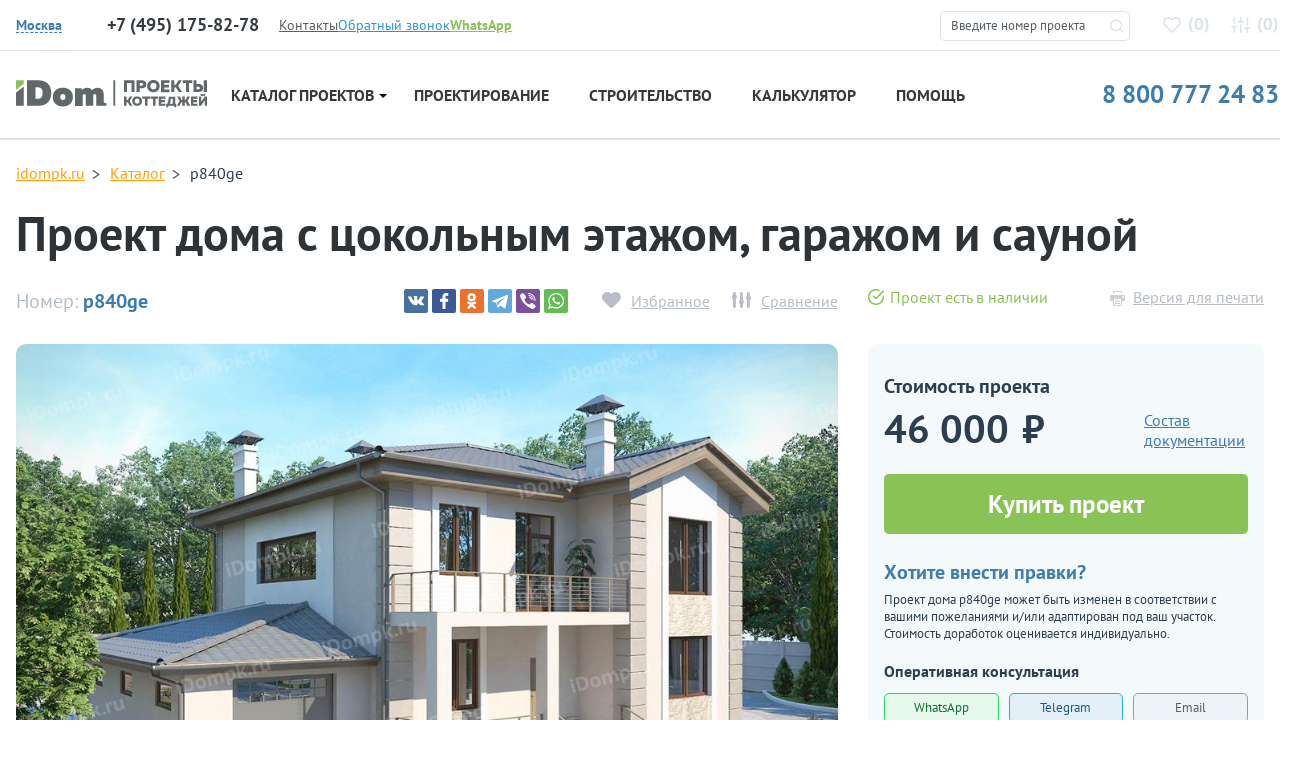

--- FILE ---
content_type: text/html; charset=UTF-8
request_url: https://idompk.ru/catalog/proekty-domov/p840ge
body_size: 18940
content:

<!DOCTYPE html>
<html class="no-js" lang="ru" >
<head>
  <meta http-equiv="Content-Type" content="text/html; charset=utf-8">
  <meta http-equiv="X-UA-Compatible" content="IE=edge">
  <meta name="viewport" content="width=device-width, initial-scale=1, maximum-scale=5, user-scalable=yes">
  <meta name="SKYPE_TOOLBAR" content="SKYPE_TOOLBAR_PARSER_COMPATIBLE">
  <link rel="shortcut icon" href="/favicon.svg" />
  <link rel="manifest" href="/manifest.json" crossorigin="use-credentials">
  <meta name="format-detection" content="telephone=no">
  <meta name="theme-color" content="#e2e7ed">
<meta name="yandex-verification" content="f099e0bb360b43b9" />
  <link href="/css/fonts.css" rel="stylesheet">
  <link href="/css/build.min.css?v=1" rel="stylesheet">
  <link href="/css/magnific-popup.css" rel="stylesheet">

  <title>p840ge – проект дома 15 на 14 из пеноблоков с цокольным этажом, гаражом и сауной до 350 кв</title>
  <meta name="csrf-param" content="_csrf">
<meta name="csrf-token" content="OVHg7C1ekMR7LdmZYXIHqVlLYP8np68AnoF7Y9fog-xfFY6eZST4gihqg_42K3CaHBtZhx6fxXTWzTMEsqbPow==">

  <link href="/addons/spotlight/spotlight.min.css" rel="stylesheet">
  <script src="/addons/spotlight/spotlight.min.js"></script>

  <link href="/addons/tns/tiny-slider.css" rel="stylesheet">
  <script src="/addons/tns/tiny-slider.js"></script>

<!--  <script src="/js/jquery-2.2.2.min.js"></script>-->
 <!-- Yandex.Metrika counter --> <script type="text/javascript">     (function(m,e,t,r,i,k,a){         m[i]=m[i]||function(){(m[i].a=m[i].a||[]).push(arguments)};         m[i].l=1*new Date();         for (var j = 0; j < document.scripts.length; j++) {if (document.scripts[j].src === r) { return; }}         k=e.createElement(t),a=e.getElementsByTagName(t)[0],k.async=1,k.src=r,a.parentNode.insertBefore(k,a)     })(window, document,'script','https://mc.yandex.ru/metrika/tag.js', 'ym');      ym(51131690, 'init', {webvisor:true, clickmap:true, accurateTrackBounce:true, trackLinks:true}); </script> <noscript><div><img src="https://mc.yandex.ru/watch/51131690" style="position:absolute; left:-9999px;" alt="" /></div></noscript> <!-- /Yandex.Metrika counter -->     <meta name="description" content="Готовый проект дома из пеноблоков с цокольным этажом, гаражом и сауной размером 15 на 14 метров и площадью до 350 кв м">
<link href="https://idompk.ru/catalog/proekty-domov/p840ge" rel="canonical">
<link href="/css/style-4.0.css?v=1756554359" rel="stylesheet">
<script src="/assets/b667cbce/jquery.js?v=1768410377"></script>
<script src="/assets/5f57ad61/yii.js?v=1768410377"></script>
          <meta name="robots" content="index,follow">
        

<meta name="google-site-verification" content="2hOMKmXhOD9XGLXcdqetouZ7ecM4YbB_pFFtxkrW3wM" />

  <script type="text/javascript">window._ab_id_=159460</script>
  <script src="https://cdn.botfaqtor.ru/one.js"></script>
</head>

<body itemscope="" itemtype="http://schema.org/WebPage">





</body>
<div class="idompk-top-nav">
  <div class="idompk-top-nav__container container">
    <div class="idompk-top-nav__aside">
      <div class="iregion idompk-top-nav__iregion">
        <div class="iregion__items">
          <div class="iregion__item" style="display: none">
            <div class="iregion__item-title">Страна:</div>
            <div class="iregion__item-options js-iregion-options is-active">
              <span class="iregion__item-current js-iregion-item-current js-iregion-country-title">Россия</span>
              <div class="iregion__item-dropdown js-iregion-dropdown">
                                <span data-country="RU" class="iregion__item-option js-iregion-option is-active">Россия</span>
                              </div>
            </div>
          </div>

          <div class="iregion__sep" style="display: none"></div>

          <div class="iregion__item">
            <div class="iregion__item-title">
              <img src="/img/icons/location-svgrepo-com.svg" alt="location" />
            </div>
                          <div data-country="RU" class="iregion__item-options js-iregion-options is-active">
              <span data-country="RU" class="iregion__item-current js-iregion-item-current js-iregion-city-title">Москва</span>

              <div class="iregion__item-dropdown js-iregion-dropdown">
                                  <span data-city="1" class="iregion__item-option js-iregion-option is-active">Москва</span>
                                <span data-city="2" class="iregion__item-option js-iregion-option">Сантк-Петербург</span>
                              </div>
            </div>
                        </div>
        </div>
      </div>

              <div class="idom_header__time is-active" data-city="1">
          <span class="idom_header__phone-number idom_red" id="idompk-c_phone_3">+7 (495) 175-82-78</span>
          <p style="display: none">пн-пт, с 10.00 до 19.00</p>
          <a style="display: none" href="mailto:hello@idompk.ru">hello@idompk.ru</a>
        </div>
              <div class="idom_header__time" data-city="2">
          <span class="idom_header__phone-number idom_red" id="idompk-c_phone_3">+7 (812) 408-27-82</span>
          <p style="display: none">пн-пт, с 10.00 до 19.00</p>
          <a style="display: none" href="mailto:spb.office@idompk.ru ">spb.office@idompk.ru </a>
        </div>
      
    </div>
    <div class="idompk-top-nav__items">
      <div><a class="idom_small-link text-color-green" href="https://api.whatsapp.com/send?phone=79952827078" target="_blank"><i class="idom_icon-2 idom_icon-2-whatsapp d-block d-lg-none"></i><span class="d-none d-lg-inline"><b>WhatsApp</b></span></a></div>
      <div><a class="idom_header__phone-block__callback-link text-color-blue" href="#"><i class="idom_icon-2 idom_icon-2-phone-in d-block d-lg-none"></i><span class="d-none d-lg-inline">Обратный звонок</span></a></div>
              <div class="idompk-top-nav__item">
          <a href="/contacts" class="text-color-grey-3" title="Контакты">Контакты</a>
        </div>
          </div>


  </div>
</div>

<header class="idom_header">
  <div class="container">
    <div class="row idom-header__row">
      <div class="col-md-12 col-lg-2 col-xl-3 idom-header__logo">
        <button class="d-block d-lg-none navbar-toggler idom-mobile-toggler collapsed" type="button" data-toggle="collapse" data-target="#navbar" aria-controls="navbar" aria-expanded="false">
          <span class="navbar-toggler-icon"></span>
        </button>
        <div class="idom_header__logo">
          <a href="/" title="Проекты домов и коттеджей">
            <img src="/img/icons/logo.svg?mm=1" alt="iDomPK" />
          </a>
        </div>
      </div>
      <div class="col-md-12 col-lg-2 col-xl-2" style="display: none">
                  <div class="idom_header__time is-active" data-country="RU">
          <span style="display: none" class="idom_header__phone-number idom_red" id="idompk-c_phone_1">8 800 777 24 83</span>
          <p style="display: none">пн-вс, с 10.00 до 19.00</p>
          <a style="display: none" href="mailto:plans@idompk.ru">plans@idompk.ru</a>
        </div>
                </div>
      <div style="display: none">
                  <div class="idom_header__time is-active" data-city="1">
          <span class="idom_header__phone-number idom_red" id="idompk-c_phone_3">+7 (495) 175-82-78</span>
          <p style="display: none">пн-пт, с 10.00 до 19.00</p>
          <a style="display: none" href="mailto:hello@idompk.ru">hello@idompk.ru</a>
        </div>
                  <div class="idom_header__time" data-city="2">
          <span class="idom_header__phone-number idom_red" id="idompk-c_phone_3">+7 (812) 408-27-82</span>
          <p style="display: none">пн-пт, с 10.00 до 19.00</p>
          <a style="display: none" href="mailto:spb.office@idompk.ru ">spb.office@idompk.ru </a>
        </div>
                </div>
      <div class="col-md-12 col-lg-3 col-xl-2 idom-header__favs">
        <noindex>
          <div class="d-block d-lg-none idom-mobile-head-icons" rel="nofollow">
            <i id="jsOpenFinderMobile" class="idom_icon-2 idom_icon-2-search"></i>
            <a href="tel:8 800 777 24 83"><i class="idom_icon-2 idom_icon-2-phone-call"></i></a>
          </div>


        </noindex>
        <div class="idom_top-find">
          <form method="post" id="idom_top-find-form">
            <fieldset>
              <input id="idom_top-find-input" type="text" name="pr_num" value="" placeholder="Введите номер проекта"/>
              <i class="idom_icon-2 idom_icon-2-search"></i>
            </fieldset>
            <div id="idom_top-find-result"></div>
            <div id="idom_top-find-empty"></div>
          </form>
        </div>
        <div class="idom_header__links">
                    <a class="idom_header__links-favorits" href="/izbrannoe" rel="nofollow">
            <i class="idom_icon-favorite"></i>(<span class="span" id="count_izb">0</span>)
          </a>
          <a class="idom_header__links-compare" rel="nofollow" href="/comparison">
            <i class="idom_icon-comparison"></i>(<span class="span" id="count_comparison">0</span>)
          </a>
        </div>
      </div>
    </div>
  </div>
  <noindex>
  <div class="idompk-phones">
    <div class="idompk-phones__close"><i class="idom_icon-2 idom_icon-2-close"></i></div>
    <div class="iregion idompk-phones__iregion">
      <div class="iregion__items">
        <div class="iregion__item">
          <div class="iregion__item-title">Город:</div>


                      <div data-country="RU" class="iregion__item-options js-iregion-options is-active">
              <span data-country="RU" class="iregion__item-current js-iregion-item-current js-iregion-city-title">Москва</span>

              <div class="iregion__item-dropdown js-iregion-dropdown">
                                  <span data-city="1" class="iregion__item-option js-iregion-option is-active">Москва</span>
                                  <span data-city="2" class="iregion__item-option js-iregion-option">Сантк-Петербург</span>
                              </div>
            </div>
                  </div>

        <div class="iregion__sep" style="background-color: transparent"></div>

        <div class="iregion__item">
          <a class="idom_small-link text-color-green" style="font-size: 14px;border-bottom: 1px dashed #89c355;line-height: 1;" href="https://api.whatsapp.com/send?phone=79952827078" target="_blank"><span><b>WhatsApp</b></span></a>
        </div>
      </div>
    </div>


          <div class="idom_header__time is-active" data-country="RU">
        <span class="idom_header__phone-number idom_red" id="idompk-c_phone_1">8 800 777 24 83</span>
        <p>пн-вс, с 10.00 до 19.00</p>
        <a href="mailto:plans@idompk.ru">plans@idompk.ru</a>
      </div>
    
          <div class="idom_header__time is-active" data-city="1">
        <span class="idom_header__phone-number idom_red" id="idompk-c_phone_3">+7 (495) 175-82-78</span>
        <p>пн-пт, с 10.00 до 19.00</p>
        <a href="mailto:hello@idompk.ru">hello@idompk.ru</a>
      </div>
          <div class="idom_header__time" data-city="2">
        <span class="idom_header__phone-number idom_red" id="idompk-c_phone_3">+7 (812) 408-27-82</span>
        <p>пн-пт, с 10.00 до 19.00</p>
        <a href="mailto:spb.office@idompk.ru ">spb.office@idompk.ru </a>
      </div>
    
  </div>
  </noindex>
</header>

<div class="container">
  <div class="idom_navigation">
    <nav class="navbar navbar-expand-lg">
      <div class="collapse navbar-collapse" id="navbar">
        <div class="idompk-top-nav__items">
          <div class="idom_top-find2">
            <form method="post" id="idom_top-find-form2">
              <fieldset>
                <input id="idom_top-find-input2" type="text" name="pr_num" value="" placeholder="Введите номер проекта"/>
                <i class="idom_icon-2 idom_icon-2-search"></i>
              </fieldset>
              <div id="idom_top-find-result2"></div>
              <div id="idom_top-find-empty2"></div>
            </form>
          </div>
        </div>
        <ul class="navbar-nav">
          <li class="dropdown idom_navbar-item idom_navbar-item--first">
            <button type="button" class="btn btn-secondary dropdown-toggle dropdown-toggle-split idom_toggler" id="dropdownMenuReference" data-toggle="dropdown" aria-haspopup="true" aria-expanded="false" data-reference="parent">Проекты домов <i></i></button>
            <a class="idom_navigation__item-link" href="/catalog/proekty-domov/reset_filer" title="Проекты домов">Каталог проектов <i></i></a>
            <div class="dropdown-menu idom_navigation__subnavigation" aria-labelledby="dropdownMenuButton">
              <div class="idom-dropdown-menu__inner">
                <div class="idom_navigation__subnavigation-header">
                  <div class="idom_navigation__subnavigation-header__left">
                    <a href="/catalog/proekty-domov/reset_filer" title="Проекты домов и коттеджей">Все проекты</a>
                    <a href="/catalog/vse-kategorii" title="Категории проектов домов">Категории</a>
                  </div>
                  <div class="idom_navigation__subnavigation-header__right">
                    <a href="/catalog/proekty-domov/new" title="Современные проекты домов">Дома</a>
                    <a href="/catalog/proekty-domov/proekty-dupleksov-na-2-semi" title="Проекты домов дуплексов на две семьи">Дуплексы</a>
                    <a href="/catalog/proekty-domov/bani" title="Проекты бань">Бани</a>
                    <a href="/catalog/proekty-domov/garazhi" title="Проекты гаражей">Гаражи</a>
                  </div>
                </div>
                <div class="idom_navigation__subnavigation-content">
                                      <div class="idom_navigation__subnavigation-content__item">
                      <span class="b">Этажность и материал</span>
                                            <ul>
                                                  <li><a href="/catalog/proekty-domov/odnoehtazhnye-doma">Одноэтажные</a></li>
                                                  <li><a href="/catalog/proekty-domov/odnoehtazhnye-doma-s-mansardoj">Одноэт. с мансардой</a></li>
                                                  <li><a href="/catalog/proekty-domov/dvuhehtazhnye">Двухэтажные</a></li>
                                                  <li><a href="/catalog/proekty-domov/proekty-dvuhehtazhnyh-domov-s-mansardoj">Двухэт. с мансардой</a></li>
                                                  <li><a href="/catalog/proekty-domov/proekt-dvuhehtazhnyh-domov-s-cokolnym-ehtazhom">Двухэт. с цокольным</a></li>
                                                  <li><a href="/catalog/proekty-domov/proekty-domov-iz-gazobetona">Газобетон</a></li>
                                                  <li><a href="/catalog/proekty-domov/proekty-domov-iz-brusa">Брус</a></li>
                                                  <li><a href="/catalog/proekty-domov/proekty-karkasnyh-domov">Каркас</a></li>
                                                  <li><a href="/catalog/proekty-domov/trekhehtazhnye-doma">Трехэтажные</a></li>
                                                  <li><a href="/catalog/proekty-domov/proekty-monolitnyh-domov">Монолитные</a></li>
                                                  <li><a href="/catalog/proekty-domov/proekt-domov-i-kottedzhej-iz-kirpicha">Кирпич | Керамоблок</a></li>
                                                  <li><a href="/catalog/proekty-domov/doma-iz-brevna">Бревно</a></li>
                                                  <li><a href="/catalog/proekty-domov/proekty-domov-iz-penoblokov">Пеноблок</a></li>
                                                  <li><a href="/catalog/proekty-domov/kombinirovannye">Комбинированные</a></li>
                                              </ul>
                    </div>
                                      <div class="idom_navigation__subnavigation-content__item">
                      <span class="b">Опции</span>
                                            <ul>
                                                  <li><a href="/catalog/proekty-domov/s-garazhom">С гаражом</a></li>
                                                  <li><a href="/catalog/proekty-domov/s-cokolnym-ehtazhom">С цокольным этажом</a></li>
                                                  <li><a href="/catalog/proekty-domov/vtoroj-svet">Со вторым светом</a></li>
                                                  <li><a href="/catalog/proekty-domov/ehrker">С эркером</a></li>
                                                  <li><a href="/catalog/proekty-domov/tri-spalni">C 3 спальнями</a></li>
                                                  <li><a href="/catalog/proekty-domov/s-mansardoj">С мансардой</a></li>
                                                  <li><a href="/catalog/proekty-domov/s-saunoj">С сауной</a></li>
                                                  <li><a href="/catalog/proekty-domov/s-navesom">С навесом</a></li>
                                                  <li><a href="/catalog/proekty-domov/proekty-domov-s-bassejnom">С бассейном</a></li>
                                                  <li><a href="/catalog/proekty-domov/s-terrasoj">С террасой</a></li>
                                                  <li><a href="/catalog/proekty-domov/s-balkonom">С балконом</a></li>
                                                  <li><a href="/catalog/proekty-domov/s-zimnim-sadom">С зимним садом</a></li>
                                                  <li><a href="/catalog/proekty-domov/s-kaminom">С камином</a></li>
                                                  <li><a href="/catalog/proekty-domov/s-kotelnoj">С котельной</a></li>
                                              </ul>
                    </div>
                                      <div class="idom_navigation__subnavigation-content__item">
                      <span class="b">Особенности</span>
                                            <ul>
                                                  <li><a href="/catalog/proekty-domov/uglovye">Угловые</a></li>
                                                  <li><a href="/catalog/proekty-domov/uzkie">Узкие</a></li>
                                                  <li><a href="/catalog/proekty-domov/kvadratnye">Квадратные</a></li>
                                                  <li><a href="/catalog/proekty-domov/proekty-sovremennyh-domov-s-ploskoj-kryshej">Плоская крыша</a></li>
                                                  <li><a href="/catalog/proekty-domov/s-dvuhskatnoj-kryshej">Двухскатная крыша</a></li>
                                                  <li><a href="/catalog/proekty-domov/shirokie">Широкие</a></li>
                                                  <li><a href="/catalog/proekty-domov/t-obraznye">Т-образные</a></li>
                                                  <li><a href="/catalog/proekty-domov/bolshie-okna">Большие окна</a></li>
                                                  <li><a href="/catalog/proekty-domov/s-bolshoj-kuhnej">Большая кухня</a></li>
                                                  <li><a href="/catalog/proekty-domov/s-bolshoj-gostinoj">Большая гостиная</a></li>
                                                  <li><a href="/catalog/proekty-domov/s-bolshoj-spalnej">Большая спальня</a></li>
                                                  <li><a href="/catalog/proekty-domov/s-kuhnej-gostinoj">С кухней-гостиной</a></li>
                                                  <li><a href="/catalog/proekty-domov/s-sanuzlom-v-spalne">С санузлом в спальне</a></li>
                                                  <li><a href="/catalog/proekty-domov/p-obraznye">П-образные</a></li>
                                              </ul>
                    </div>
                                      <div class="idom_navigation__subnavigation-content__item">
                      <span class="b">Стилистика</span>
                                            <ul>
                                                  <li><a href="/catalog/proekty-domov/haj-tek">Хай-тек</a></li>
                                                  <li><a href="/catalog/proekty-domov/evropejskie">Европейский</a></li>
                                                  <li><a href="/catalog/proekty-domov/skandinavskie">Скандинавский</a></li>
                                                  <li><a href="/catalog/proekty-domov/shale">Шале</a></li>
                                                  <li><a href="/catalog/proekty-domov/stil-rajta">Стиль Райта</a></li>
                                                  <li><a href="/catalog/proekty-domov/klassicheskij">Классический</a></li>
                                                  <li><a href="/catalog/proekty-domov/amerikanskie">Американский</a></li>
                                                  <li><a href="/catalog/proekty-domov/doma-v-stile-minimalizm">Минимализм</a></li>
                                                  <li><a href="/catalog/proekty-domov/finskie-doma-iz-brusa">Финские</a></li>
                                                  <li><a href="/catalog/proekty-domov/proekty-domov-anglijskij-stil">Английский</a></li>
                                                  <li><a href="/catalog/proekty-domov/modern">Модерн</a></li>
                                                  <li><a href="/catalog/proekty-domov/proekty-domov-barnhaus">Барнхаус</a></li>
                                                  <li><a href="/catalog/proekty-domov/doma-v-stile-provans">Прованс</a></li>
                                                  <li><a href="/catalog/proekty-domov/odnoehtazhnye-doma-v-stile-haj-tek">Хай-тек в 1 этаж</a></li>
                                              </ul>
                    </div>
                                      <div class="idom_navigation__subnavigation-content__item">
                      <span class="b">Площадь</span>
                                            <ul>
                                                  <li><a href="/catalog/proekty-domov/doma-do-100-kv">от 70 до 100 кв</a></li>
                                                  <li><a href="/catalog/proekty-domov/doma-do-150-kv">от 100 до 150 кв</a></li>
                                                  <li><a href="/catalog/proekty-domov/doma-150-200-kv">от 150 до 200 кв</a></li>
                                                  <li><a href="/catalog/proekty-domov/doma-200-250-kv">от 200 до 250 кв</a></li>
                                                  <li><a href="/catalog/proekty-domov/doma-300-400-kv">от 300 до 400 кв</a></li>
                                                  <li><a href="/catalog/proekty-domov/doma-500-kv">от 500 кв</a></li>
                                                  <li><a href="/catalog/proekty-domov/proekty-domov-ot-1000-kv-m">от 1000 кв</a></li>
                                                  <li><a href="/catalog/proekty-domov/proekty-domov-do-120-kv-m">от 100 до 120 кв</a></li>
                                                  <li><a href="/catalog/proekty-domov/proekty-domov-do-170-kv-m">от 150 до 170 кв</a></li>
                                                  <li><a href="/catalog/proekty-domov/doma-do-80-kv-m">до 80 кв</a></li>
                                                  <li><a href="/catalog/proekty-domov/doma-250-300-kv">от 250 до 300 кв</a></li>
                                                  <li><a href="/catalog/proekty-domov/doma-400-500-kv">от 400 до 500 кв</a></li>
                                                  <li><a href="/catalog/proekty-domov/doma-500-600-kv">от 500 до 600 кв</a></li>
                                                  <li><a href="/catalog/proekty-domov/doma-do-50-kv-m">до 50 кв</a></li>
                                              </ul>
                    </div>
                                      <div class="idom_navigation__subnavigation-content__item">
                      <span class="b">Габариты</span>
                                            <ul>
                                                  <li><a href="/catalog/proekty-domov/8-na-8-metrov">8 х 8</a></li>
                                                  <li><a href="/catalog/proekty-domov/9-na-9-metrov">9 x 9</a></li>
                                                  <li><a href="/catalog/proekty-domov/10-na-10-metrov">10 х 10</a></li>
                                                  <li><a href="/catalog/proekty-domov/12-na-12-metrov">12 x 12</a></li>
                                                  <li><a href="/catalog/proekty-domov/11-na-11-metrov">11 x 11</a></li>
                                                  <li><a href="/catalog/proekty-domov/15-na-15-metrov">15 х 15</a></li>
                                                  <li><a href="/catalog/proekty-domov/16-na-16-metrov">16 х 16</a></li>
                                                  <li><a href="/catalog/proekty-domov/10-na-12-metrov">10 х 12</a></li>
                                                  <li><a href="/catalog/proekty-domov/9-na-10-metrov">9 x 10</a></li>
                                                  <li><a href="/catalog/proekty-domov/doma-9-na-12-metrov">9 х 12</a></li>
                                                  <li><a href="/catalog/proekty-domov/proekty-domov-8-na-12">8 х 12</a></li>
                                                  <li><a href="/catalog/proekty-domov/13-na-13-metrov">13 х 13</a></li>
                                                  <li><a href="/catalog/proekty-domov/14-na-14-metrov">14 х 14</a></li>
                                                  <li><a href="/catalog/proekty-domov/8-na-10-metrov">8 х 10</a></li>
                                              </ul>
                    </div>
                                  </div>
              </div>
            </div>
          </li>
                      <li class="nav-item idom_navbar-item"><a class="idom_navigation__item-link" href="/proektirovanie-domov" title="Проектирование">Проектирование</a></li>
                                <li class="nav-item idom_navbar-item"><a class="idom_navigation__item-link" href="/stroitelstvo-domov" title="Строительство">Строительство</a></li>
                    <li class="nav-item idom_navbar-item"><a class="idom_navigation__item-link" href="/kalkulyator-stroitelstva-doma">Калькулятор</a></li>
          <li class="nav-item idom_navbar-item"><a class="idom_navigation__item-link" href="/baza-znanij">Помощь</a></li>
        </ul>
        <a class="idom-header-phone" href="tel:88007772483">8 800 777 24 83</a>
      </div>
    </nav>
  </div>
</div>

<div class="idom_wrapper">



<script>

  $(document).ready(function() {
    if ($('.js-project-card-previews').length) {
      var previewSlider = tns({
        container: '.js-project-card-previews',
        speed: 400,
        loop: false,
        lazyload: true,
        mouseDrag: true,
        autoWidth: true,
        nav: false,
        controls: false,
        slideBy: 1
      });
      var thumbsSlider = tns({
        container: '.js-project-card-thumbs',
        speed: 400,
        loop: false,
        lazyload: true,
        mouseDrag: true,
        autoWidth: true,
        nav: false,
        controls: false,
        slideBy: 1
      });
      $(document).on('click', '.js-project-card-thumb img', function (event) {
        event.preventDefault();
        console.log(1)
        // Всегда работаем с ПЕРВЫМ слайдом (index 0)
        var slideInfo = previewSlider.getInfo();
        var firstSlide = slideInfo.slideItems[0]; // Всегда первый слайд

        // Заменяем изображение в ПЕРВОМ слайде
        if (firstSlide) {
          var img = firstSlide.querySelector('img');
          var dataSrc = $(this).data('src'); // Получаем data-src из миниатюры

          if (dataSrc) {
            // Создаем новое изображение для предзагрузки
            var newImg = new Image();
            newImg.onload = function() {
              // Если в первом слайде уже есть img - заменяем src
              if (img) {
                img.src = dataSrc;
                img.setAttribute('data-loaded', 'true');
              } else {
                // Если нет img - создаем новую
                var newImage = document.createElement('img');
                newImage.src = dataSrc;
                newImage.alt = 'Project image';
                newImage.style.width = '100%';
                newImage.style.height = 'auto';
                firstSlide.appendChild(newImage);
              }

              // Обновляем ссылку spotlight если есть
              var link = firstSlide.querySelector('.spotlight');
              if (link) {
                link.href = dataSrc;
              }

              console.log('First slide image updated with:', dataSrc);
            };

            newImg.onerror = function() {
              console.error('Failed to load image:', dataSrc);
            };

            newImg.src = dataSrc;
          }
        }
      });
      $('.js-project-gallery-button').on('click', function (event) {
        event.preventDefault();
        $('.project-card__gallery, .project-card__plan-image img, html').toggleClass('is-mirrored');
      });
    }
  });
</script>

<div class="idom_broadcrumbs" style="padding-bottom: 0px;">
  <div class="container">
    <ul itemscope itemtype="http://schema.org/BreadcrumbList">
      <li itemprop="itemListElement" itemscope itemtype="http://schema.org/ListItem">
        <a itemprop="item" href="/"><span itemprop="name">idompk.ru</span></a>
        <meta itemprop="position" content="1" />
      </li>
      <li itemprop="itemListElement" itemscope itemtype="http://schema.org/ListItem">
        <a itemprop="item" href="/catalog/proekty-domov"><span itemprop="name">Каталог</span></a>
        <meta itemprop="position" content="2" />
      </li>
      <li itemprop="itemListElement" itemscope itemtype="http://schema.org/ListItem">
        <span itemprop="name">p840ge</span>
        <meta itemprop="position" content="3" />
      </li>
    </ul>
  </div>
</div>

<div class="idom_item-page bg-white">

  <div class="container" itemscope itemtype="http://schema.org/Product">
    <h1 itemprop="name">Проект дома с цокольным этажом, гаражом и сауной</h1>
    <meta itemprop="sku" content="p840ge">
    <meta itemprop="mpn" content="p840ge">
    <meta itemprop="brand" content="idompk">
    <div class="idom_item-page_top-info">
      <div class="row">
        <div class="idom_item-page_top-info__top-row col-lg-8 d-block d-sm-flex justify-content-between align-items-center">
          <div class="idom_item-page_top-info__number">Номер: <span>p840ge</span></div>
          <div class="idom_item-page_top-info__controls">
            <div class="ya-share2" data-curtain data-services="vkontakte,facebook,odnoklassniki,telegram,viber,whatsapp" data-image="https://idompk.ru/img/uploads/projects/thumb/1539865156-1996157709.jpg" data-image="https://idompk.ru/img/uploads/projects/thumb/1539865156-1744543159.jpg" data-image="https://idompk.ru/img/uploads/projects/thumb/1539865156-1043266141.jpg" data-image="https://idompk.ru/img/uploads/projects/thumb/1539865157-21609957.jpg" data-image="https://idompk.ru/img/uploads/projects/thumb/1539865157-162955856.jpg" data-image="https://idompk.ru/img/uploads/projects/thumb/1539865157-566911192.jpg"></div>
            <div class="idom_add-to">
              <a class="to-favorite" href="#to-favorite" data-id="421"><span>Избранное</span></a>
              <a class="to-comparison" href="#to-comparison" data-id="421"><span>Сравнение</span></a>
            </div>
          </div>
        </div>
        <div class="col-lg-4 d-flex justify-content-between">
          <div class="idom_in-sale"><i class="idom_icon-img"></i>Проект есть в наличии</div>          <a class="idom_item-page_top-info__pdf" href="/site/pdf?name=p840ge" target="_blank"><i class="idom_icon idom_icon-print"></i>Версия для печати</a>
        </div>
      </div>

    </div>
    <div class="row">
      <div class="col-lg-8">

        <div class="idom_project-slides">
          <div class="project-card__gallery-previews">
                              <a href="#miracle" id="js-idom_miracle" title="Зеркальное исполнение"><i class="idom_icon idom_icon-miracle"></i></a>
                <input class="d-none" id="idom_line__z" type="checkbox" />
                          <div class="spotlight-group js-project-card-previews">
                              <a class="spotlight active" itemprop="image" data-src="/img/uploads/projects/original/1539865156-1996157709.jpg" data-thumb="/img/uploads/projects/thumb/1539865156-1996157709.jpg" href="/img/uploads/projects/original/1539865156-1996157709.jpg" title="Проект p840ge">

                                      <img data-src="/img/uploads/projects/original/1539865156-1996157709.jpg" src="/img/uploads/projects/original/1539865156-1996157709.jpg" alt="Проект p840ge">
                    
                </a>
                              <a class="spotlight" itemprop="image" data-src="/img/uploads/projects/original/1539865156-1744543159.jpg" data-thumb="/img/uploads/projects/thumb/1539865156-1744543159.jpg" href="/img/uploads/projects/original/1539865156-1744543159.jpg" title="Проект p840ge">

                    
                </a>
                              <a class="spotlight" itemprop="image" data-src="/img/uploads/projects/original/1539865156-1043266141.jpg" data-thumb="/img/uploads/projects/thumb/1539865156-1043266141.jpg" href="/img/uploads/projects/original/1539865156-1043266141.jpg" title="Проект p840ge">

                    
                </a>
                              <a class="spotlight" itemprop="image" data-src="/img/uploads/projects/original/1539865157-21609957.jpg" data-thumb="/img/uploads/projects/thumb/1539865157-21609957.jpg" href="/img/uploads/projects/original/1539865157-21609957.jpg" title="Проект p840ge">

                    
                </a>
                              <a class="spotlight" itemprop="image" data-src="/img/uploads/projects/original/1539865157-162955856.jpg" data-thumb="/img/uploads/projects/thumb/1539865157-162955856.jpg" href="/img/uploads/projects/original/1539865157-162955856.jpg" title="Проект p840ge">

                    
                </a>
                              <a class="spotlight" itemprop="image" data-src="/img/uploads/projects/original/1539865157-566911192.jpg" data-thumb="/img/uploads/projects/thumb/1539865157-566911192.jpg" href="/img/uploads/projects/original/1539865157-566911192.jpg" title="Проект p840ge">

                    
                </a>
                          </div>
          </div>
          <div class="project-card__gallery-thumbs">
            <div class="js-project-card-thumbs">
                                  <div class="js-project-card-thumb" data-slide-index="0">
                    <img loading="lazy" data-src="/img/uploads/projects/original/1539865156-1996157709.jpg" src="/img/uploads/projects/thumb/1539865156-1996157709.jpg" alt="Проект p840ge">
                  </div>
                                      <div class="js-project-card-thumb" data-slide-index="1">
                    <img loading="lazy" data-src="/img/uploads/projects/original/1539865156-1744543159.jpg" src="/img/uploads/projects/thumb/1539865156-1744543159.jpg" alt="Проект p840ge">
                  </div>
                                      <div class="js-project-card-thumb" data-slide-index="2">
                    <img loading="lazy" data-src="/img/uploads/projects/original/1539865156-1043266141.jpg" src="/img/uploads/projects/thumb/1539865156-1043266141.jpg" alt="Проект p840ge">
                  </div>
                                      <div class="js-project-card-thumb" data-slide-index="3">
                    <img loading="lazy" data-src="/img/uploads/projects/original/1539865157-21609957.jpg" src="/img/uploads/projects/thumb/1539865157-21609957.jpg" alt="Проект p840ge">
                  </div>
                                      <div class="js-project-card-thumb" data-slide-index="4">
                    <img loading="lazy" data-src="/img/uploads/projects/original/1539865157-162955856.jpg" src="/img/uploads/projects/thumb/1539865157-162955856.jpg" alt="Проект p840ge">
                  </div>
                                      <div class="js-project-card-thumb" data-slide-index="5">
                    <img loading="lazy" data-src="/img/uploads/projects/original/1539865157-566911192.jpg" src="/img/uploads/projects/thumb/1539865157-566911192.jpg" alt="Проект p840ge">
                  </div>
                                </div>
          </div>
        </div>

      </div>
      <div class="col-lg-4">

        <div class="idom_price-info">

          <div class="idom_project-price-box">
                        <span class="idom_price-info__title">Стоимость проекта</span>
            <div class="idom_project-price-box__cols">
              <div itemprop="offers" itemscope itemtype="http://schema.org/Offer">
                <meta itemprop="priceCurrency" content="RUB">
                                  <span class="idom_price" itemprop="price" content="46000"><span class="b">46 000</span>₽</span>
                                <link itemprop="availability" href="http://schema.org/InStock" />
                <meta itemprop="priceValidUntil" content="2030-11-05" />
                <noindex><a href="https://idompk.ru/catalog/proekty-domov/p840ge" itemprop="url" class="d-none" rel="nofollow"></a></noindex>
              </div>
              <div>
                <button class="idom_button-link idom_button-link1">Состав документации</button>
              </div>
            </div>
          </div>

          <a href="#to-card" class="button button_green add_to_cart_n" data-id="421" data-num="p840ge">Купить проект</a>

          <div class="idom_project-editing-box">
            <span class="idom_price-info__title">Хотите внести правки?</span>
            <p>Проект дома p840ge может быть изменен в соответствии с вашими пожеланиями и/или адаптирован под ваш участок. Стоимость доработок оценивается индивидуально.</p>
          </div>

          <div class="idom_project-calling-box">
            <span class="idom_price-info__title">Оперативная консультация</span>
            <div class="idom_project-calling-box__cols">
              <a href="https://api.whatsapp.com/send?phone=79952827078" target="_blank">WhatsApp</a>
              <a href="tg://resolve?domain=idompk" target="_blank">Telegram</a>
              <a class="idom_ask" href="#ask" id="js-idom_ask-project" data-id="421" data-url="/catalog/proekty-domov/p840ge" data-image="/img/uploads/projects/original/1539865156-1996157709.jpg">Email</a>
            </div>
            <span class="idom_time-info">Ежедневно с 10:00 до 20:00</span>
          </div>

          <div class="idom_project-price-box idom_project-building-box">
                          <span class="idom_price-info__title">Стоимость строительства дома&nbsp;не&nbsp;просчитана</span>
              <a href="#smeta" class="button button_green idom_price-build__sm" id="js-idom_ask-project-smeta" data-id="421" data-url="/catalog/proekty-domov/p840ge" data-image="/img/uploads/projects/original/1539865156-1996157709.jpg">Получить детальную смету</a>
                      </div>

          <script>
            // Функция для анимированной прокрутки
            function smoothScrollTo(targetId) {
              const targetElement = document.getElementById(targetId);
              if (targetElement) {
                targetElement.scrollIntoView({
                  behavior: 'smooth', // Плавная прокрутка
                  block: 'start'      // Выравнивание элемента по верху viewport
                });
              }
            }
            // Обработчик загрузки страницы (если hash уже есть в URL)
            document.querySelector('.idom_button-link1').addEventListener('click', function () {
              document.querySelector(`[href='#include']`).click();
              smoothScrollTo('tablist');
            });
          </script>

        </div>

      </div>
    </div>

    <!-- НАЧАЛО. Место для баннера -->
    <div>
        <p><a href="/proektirovanie-domov" rel="follow" target="_blank" title="Проектирование домов"><img alt="Проектирование домов" src="https://idompk.ru/img/uploads/other/custom-homes.jpg" style="margin-bottom: 10px;" width="100%" /></a></p>
    </div>
    <!-- КОНЕЦ. Место для баннера -->

    <div class="row">
      <div class="col-lg-8 order-md-2 order-lg-1">

        <div class="idom_tabs-info">
          <ul class="nav nav-tabs" role="tablist" id="tablist">
            <li class="nav-item"><a class="nav-link active" data-toggle="tab" href="#plans" role="tab" aria-controls="include" aria-selected="true">Планы этажей</a></li>
            <li class="nav-item"><a class="nav-link" data-toggle="tab" href="#include" role="tab" aria-controls="include" aria-selected="false">Состав проекта</a></li>
            <li class="nav-item"><a class="nav-link" data-toggle="tab" href="#pay" role="tab" aria-controls="pay" aria-selected="false">Оплата и доставка</a></li>
            <li class="nav-item"><a class="nav-link" data-toggle="tab" href="#addition" role="tab" aria-controls="addition" aria-selected="false">Доп. услуги</a></li>
          </ul>
          <div class="tab-content">
            <div class="tab-pane fade show active" id="plans" role="tabpanel">
              <div class="idompk-plan-reverse">
                <a href="#" class="idompk-plan-reverse__link" data-show="Отразить" data-hide="Оригинал" aria-label="Отразить"></a>
              </div>
              <div class="idompk-plans spotlight-group">
                                  <a class="with-caption d-block text-center mb-5 spotlight" href="/img/uploads/projects/original/plan-1539865157-157389217.jpg" title="Планировка 1-го этажа проекта p840ge"><img src="/img/uploads/projects/original/plan-1539865157-157389217.jpg" alt="Планировка 1-го этажа проекта p840ge"></a>
                                  <a class="with-caption d-block text-center mb-5 spotlight" href="/img/uploads/projects/original/plan-1539865158-1483413904.jpg" title="Планировка 2-го этажа проекта p840ge"><img src="/img/uploads/projects/original/plan-1539865158-1483413904.jpg" alt="Планировка 2-го этажа проекта p840ge"></a>
                                  <a class="with-caption d-block text-center mb-5 spotlight" href="/img/uploads/projects/original/plan-1539865158-1710054840.jpg" title="Планировка 3-го этажа проекта p840ge"><img src="/img/uploads/projects/original/plan-1539865158-1710054840.jpg" alt="Планировка 3-го этажа проекта p840ge"></a>
                              </div>
            </div>
            <div class="tab-pane fade" id="include" role="tabpanel">
              
                                <div class="idom_video-fullwidth my-5">
<div class="fotorama" data-allowfullscreen="true" data-arrows="always" data-fit="contain" data-nav="thumbs" data-width="100%"><a href="/img/uploads/other/sostav/sostav-proekta-doma-01.jpg">&nbsp;</a> <a href="/img/uploads/other/sostav/sostav-proekta-doma-03.jpg">&nbsp;</a> <a href="/img/uploads/other/sostav/sostav-proekta-doma-04.jpg">&nbsp;</a> <a href="/img/uploads/other/sostav/sostav-proekta-doma-05.jpg">&nbsp;</a> <a href="/img/uploads/other/sostav/sostav-proekta-doma-06.jpg">&nbsp;</a> <a href="/img/uploads/other/sostav/sostav-proekta-doma-07.jpg">&nbsp;</a> <a href="/img/uploads/other/sostav/sostav-proekta-doma-08.jpg">&nbsp;</a> <a href="/img/uploads/other/sostav/sostav-proekta-doma-09.jpg">&nbsp;</a> <a href="/img/uploads/other/sostav/sostav-proekta-doma-10.jpg">&nbsp;</a> <a href="/img/uploads/other/sostav/sostav-proekta-doma-11.jpg">&nbsp;</a> <a href="/img/uploads/other/sostav/sostav-proekta-doma-12.jpg">&nbsp;</a> <a href="/img/uploads/other/sostav/sostav-proekta-doma-13.jpg">&nbsp;</a> <a href="/img/uploads/other/sostav/sostav-proekta-doma-14.jpg">&nbsp;</a> <a href="/img/uploads/other/sostav/sostav-proekta-doma-15.jpg">&nbsp;</a> <a href="/img/uploads/other/sostav/sostav-proekta-doma-16.jpg">&nbsp;</a> <a href="/img/uploads/other/sostav/sostav-proekta-doma-17.jpg">&nbsp;</a> <a href="/img/uploads/other/sostav/sostav-proekta-doma-18.jpg">&nbsp;</a> <a href="/img/uploads/other/sostav/sostav-proekta-doma-19.jpg">&nbsp;</a> <a href="/img/uploads/other/sostav/sostav-proekta-doma-20.jpg">&nbsp;</a> <a href="/img/uploads/other/sostav/sostav-proekta-doma-21.jpg">&nbsp;</a> <a href="/img/uploads/other/sostav/sostav-proekta-doma-22.jpg">&nbsp;</a> <a href="/img/uploads/other/sostav/sostav-proekta-doma-23.jpg">&nbsp;</a> <a href="/img/uploads/other/sostav/sostav-proekta-doma-24.jpg">&nbsp;</a> <a href="/img/uploads/other/sostav/sostav-proekta-doma-25.jpg">&nbsp;</a> <a href="/img/uploads/other/sostav/sostav-proekta-doma-26.jpg">&nbsp;</a> <a href="/img/uploads/other/sostav/sostav-proekta-doma-27.jpg">&nbsp;</a> <a href="/img/uploads/other/sostav/sostav-proekta-doma-28.jpg">&nbsp;</a> <a href="/img/uploads/other/sostav/sostav-proekta-doma-29.jpg">&nbsp;</a> <a href="/img/uploads/other/sostav/sostav-proekta-doma-30.jpg">&nbsp;</a> <a href="/img/uploads/other/sostav/sostav-proekta-doma-31.jpg">&nbsp;</a> <a href="/img/uploads/other/sostav/sostav-proekta-doma-32.jpg">&nbsp;</a> <a href="/img/uploads/other/sostav/sostav-proekta-doma-33.jpg">&nbsp;</a> <a href="/img/uploads/other/sostav/sostav-proekta-doma-34.jpg">&nbsp;</a> <a href="/img/uploads/other/sostav/sostav-proekta-doma-35.jpg">&nbsp;</a> <a href="/img/uploads/other/sostav/sostav-proekta-doma-36.jpg">&nbsp;</a> <a href="/img/uploads/other/sostav/sostav-proekta-doma-37.jpg">&nbsp;</a> <a href="/img/uploads/other/sostav/sostav-proekta-doma-38.jpg">&nbsp;</a> <a href="/img/uploads/other/sostav/sostav-proekta-doma-39.jpg">&nbsp;</a> <a href="/img/uploads/other/sostav/sostav-proekta-doma-40.jpg">&nbsp;</a> <a href="/img/uploads/other/sostav/sostav-proekta-doma-41.jpg">&nbsp;</a> <a href="/img/uploads/other/sostav/sostav-proekta-doma-42.jpg">&nbsp;</a> <a href="/img/uploads/other/sostav/sostav-proekta-doma-43.jpg">&nbsp;</a> <a href="/img/uploads/other/sostav/sostav-proekta-doma-44.jpg">&nbsp;</a> <a href="/img/uploads/other/sostav/sostav-proekta-doma-51.jpg">&nbsp;</a> <a href="/img/uploads/other/sostav/sostav-proekta-doma-52.jpg">&nbsp;</a> <a href="/img/uploads/other/sostav/sostav-proekta-doma-57.jpg">&nbsp;</a> <a href="/img/uploads/other/sostav/sostav-proekta-doma-58.jpg">&nbsp;</a> <a href="/img/uploads/other/sostav/sostav-proekta-doma-45.jpg">&nbsp;</a> <a href="/img/uploads/other/sostav/sostav-proekta-doma-46.jpg">&nbsp;</a> <a href="/img/uploads/other/sostav/sostav-proekta-doma-47.jpg">&nbsp;</a> <a href="/img/uploads/other/sostav/sostav-proekta-doma-48.jpg">&nbsp;</a> <a href="/img/uploads/other/sostav/sostav-proekta-doma-53.jpg">&nbsp;</a> <a href="/img/uploads/other/sostav/sostav-proekta-doma-54.jpg">&nbsp;</a> <a href="/img/uploads/other/sostav/sostav-proekta-doma-49.jpg">&nbsp;</a> <a href="/img/uploads/other/sostav/sostav-proekta-doma-50.jpg">&nbsp;</a> <a href="/img/uploads/other/sostav/sostav-proekta-doma-55.jpg">&nbsp;</a> <a href="/img/uploads/other/sostav/sostav-proekta-doma-56.jpg">&nbsp;</a> <a href="/img/uploads/other/sostav/sostav-proekta-doma-70.jpg">&nbsp;</a> <a href="/img/uploads/other/sostav/sostav-proekta-doma-71.jpg">&nbsp;</a> <a href="/img/uploads/other/sostav/sostav-proekta-doma-72.jpg">&nbsp;</a> <a href="/img/uploads/other/sostav/sostav-proekta-doma-73.jpg">&nbsp;</a> <a href="/img/uploads/other/sostav/sostav-proekta-doma-74.jpg">&nbsp;</a></div>
</div>

                          </div>
            <div class="tab-pane fade" id="pay" role="tabpanel"><div class="h2">Доставка по России &ndash; бесплатно!</div>

<p>Бесплатная доставка осуществляется во все регионы России. В страны СНГ доставка оплачивается отдельно. Стоимость&nbsp;зависит от страны и курьерской службы. Сроки и стоимость доставки уточняйте по телефону +7 (495) 175-82-78</p>

<p>Если доставка печатной версии проекта в вашу страну не возможна, то мы отправим на ваш e-mail электронную версию проекта в формате .pdf</p>

<p>Самостоятельно забрать документацию можно в <a href="/contacts" rel="nofollow">наших офисах</a>. Если проект вам нужен срочно, то вы можете отправить курьера стороннего сервиса к нам в офис, при условии, что вы выбрали проект нашего бюро (номер проекта начинается с id).</p>

<div class="h2">Способы оплаты</div>

<ul>
	<li>Наличными в офисе компании*;</li>
	<li>Перевод с карты на карту;</li>
	<li>Перевод на расчетный счет компании.</li>
</ul>

<p>* &ndash; если вы выбрали проект нашего бюро (номер проекта начинается с id)</p>

<p><a href="/informaciya-dlya-klienta/dostavka-i-oplata" rel="nofollow">Подробнее о доставке и оплате</a></p>
</div>
            <div class="tab-pane fade" id="addition" role="tabpanel"><div class="row idom-pr-other">
<div class="col-md-6">
<div class="idom-pr-other__item"><img src="/img/uploads/other/services/1_pp_planning.jpg" /> <span class="idom-pr-other__title">Индивидуальное проектирование по нескольким готовым проектам</span>
<p>Нравится наружная отделка дома, но не удовлетворяет планировка или наоборот? Спроектируем индивидуально дом на основе двух или трех проектов.</p>
<span class="idom-pr-other__price"><span class="b">800</span><span class="b2">р/м2</span></span></div>
</div>

<div class="col-md-6">
<div class="idom-pr-other__item"><img src="/img/uploads/other/services/2_pp_change_plan.jpg" /> <span class="idom-pr-other__title">Изменение проекта под любой архитектурный стиль</span>

<p>Вас полностью устраивают планировочные решения, но нужно чтобы дом приобрел четкий и ясный архитектурный стиль. Напишите нам! Реализуем в течении 20 дней.</p>
<span class="idom-pr-other__price"><span class="b">Индивидуально</span></span></div>
</div>

<div class="col-md-6">
<div class="idom-pr-other__item"><img src="/img/uploads/other/services/5_pp_posadka.jpg" /> <span class="idom-pr-other__title">Посадка дома на участок</span>

<p>Привязка дома к участку осуществляется только при наличии схемы участка и таблицы с метражом по периметру. Необходимо для подачи уведомления.</p>
<span class="idom-pr-other__price">от<span class="b">5000</span><span class="b2">руб.</span></span></div>
</div>

<div class="col-md-6">
<div class="idom-pr-other__item"><img src="/img/uploads/other/services/6_pp_injenerka.jpg" /> <span class="idom-pr-other__title">Инженерные сети</span>

<p>Инженерные сети можно приобрести в типовом исполнении (от 20000 р за ОВК) или же заказать в индивидуальном порядке (800 р/кв).</p>
<span class="idom-pr-other__price">от<span class="b">20000</span><span class="b2">руб.</span></span></div>
</div>

<div class="col-md-6">
<div class="idom-pr-other__item"><img src="/img/uploads/other/services/10_pp_fundament.jpg" /> <span class="idom-pr-other__title">Замена фундамента</span>

<p>Замена фундамента осуществляется только при наличии отчёта инженерно-геологических изысканий. Для монолитной ж/б плиты данный отчет не требуется.</p>
<span class="idom-pr-other__price"><span class="b">25000</span><span class="b2">руб.</span></span></div>
</div>

<div class="col-md-6">
<div class="idom-pr-other__item"><img src="/img/uploads/other/services/7_pp_block_brus.jpg" /> <span class="idom-pr-other__title">Замена на дерево</span>

<p>Замена стенового блочного материал на профилированный, клеёный брус или деревянный каркас всего дома или только второго этажа.</p>
<span class="idom-pr-other__price">от<span class="b">45000</span><span class="b2">руб.</span></span></div>
</div>

<div class="col-md-6">
<div class="idom-pr-other__item"><img src="/img/uploads/other/services/8_pp_block_block.jpg" /> <span class="idom-pr-other__title">Замена стенового материала</span>

<p>Стеновой блочный материал может быть заменён на другой тип блока (газобетон, керамоблок, арболит, керамзитобетон) или другую толщину.</p>
<span class="idom-pr-other__price"><span class="b">15000</span><span class="b2">руб.</span></span></div>
</div>

<div class="col-md-6">
<div class="idom-pr-other__item"><img src="/img/uploads/other/services/9_pp_fasad.jpg" /> <span class="idom-pr-other__title">Замена наружной отделки</span>

<p>Наружная отделка может быть заменена с мокрого фасада, отделанного штукатуркой (или комбинированного) на лицевой кирпич и наоборот.</p>
<span class="idom-pr-other__price">от<span class="b">15000</span><span class="b2">руб.</span></span></div>
</div>

<div class="col-md-6">
<div class="idom-pr-other__item"><img src="/img/uploads/other/services/3_pp_materials.jpg" /> <span class="idom-pr-other__title">Бесплатный подбор отделочных и кровельных материалов</span>

<p>Не нравятся материалы наружной отделки и/или кровли? Приезжайте к нам в гости, и вы самостоятельно можете выбрать необходимые отделочные решения.</p>
<span class="idom-pr-other__price"><span class="b">Бесплатно</span></span></div>
</div>

<div class="col-md-6">
<div class="idom-pr-other__item"><img src="/img/uploads/other/services/4_pp_supervising.jpg" /> <span class="idom-pr-other__title">Технический надзор на каждом этапе строительства</span>

<p>Компания iDomPK предлагает услуги технического надзора при покупке данного проекта дома. Услуга предоставляется бесплатно, если строительство ведем мы.</p>
<span class="idom-pr-other__price"><span class="b">Индивидуально</span></span></div>
</div>
</div>
</div>
          </div>
        </div>

                  <div itemprop="description" class="d-none">Готовый проект дома из пеноблоков с цокольным этажом, гаражом и сауной размером 15 на 14 метров и площадью до 350 кв м</div>
        
      </div>
      <div class="col-lg-4 order-md-1 order-lg-2">

        <div class="idom_technicals-info" itemprop="additionalProperty" itemscope itemtype="http://schema.org/PropertyValue">
          <span class="idom_technicals-info__title" itemprop="name">Технические характеристики</span>
          <div class="idom_technicals-info__item" itemprop="additionalProperty" itemscope itemtype="http://schema.org/PropertyValue">
            <span class="idom_technicals-info__item-title" itemprop="name">Общие</span>
            <div class="idom_technicals-info__item-line" itemprop="value" itemscope itemtype="http://schema.org/PropertyValue">
              <span itemprop="name">Полезная площадь</span><b itemprop="value">343 м<sup>2</sup></b>
            </div>
            <div class="idom_technicals-info__item-line" itemprop="value" itemscope itemtype="http://schema.org/PropertyValue">
              <span itemprop="name">Площадь террас и балконов</span><b itemprop="value">68 м<sup>2</sup></b>
            </div>
            <div class="idom_technicals-info__item-line" itemprop="value" itemscope itemtype="http://schema.org/PropertyValue">
              <span itemprop="name">Ширина дома</span><b itemprop="value">15.5 м</b>
            </div>
            <div class="idom_technicals-info__item-line" itemprop="value" itemscope itemtype="http://schema.org/PropertyValue">
              <span itemprop="name">Глубина дома</span><b itemprop="value">14.28 м</b>
            </div>
            <div class="idom_technicals-info__item-line" itemprop="value" itemscope itemtype="http://schema.org/PropertyValue">
                            <span itemprop="name">Этажность</span><b itemprop="value">2</b>
            </div>
            <div class="idom_technicals-info__item-line" itemprop="value" itemscope itemtype="http://schema.org/PropertyValue">
                            <span itemprop="name">Подвал / Цокольный этаж</span><b itemprop="value">Да</b>
            </div>
            <div class="idom_technicals-info__item-line" itemprop="value" itemscope itemtype="http://schema.org/PropertyValue">
                            <span itemprop="name">Гараж</span><b itemprop="value">Да</b>
            </div>
                          <div class="idom_technicals-info__item-line" itemprop="value" itemscope itemtype="http://schema.org/PropertyValue">
                <span itemprop="name">Количество машин</span><b itemprop="value">1</b>
              </div>
                      </div>
          <div class="idom_technicals-info__item" itemprop="additionalProperty" itemscope itemtype="http://schema.org/PropertyValue">
            <span class="idom_technicals-info__item-title" itemprop="name">Материалы и конструкции</span>
            <div class="idom_technicals-info__item-line idom_technicals-info__item-line-2" itemprop="value" itemscope itemtype="http://schema.org/PropertyValue">
              <span itemprop="name">Фундамент</span><b itemprop="value">ленточный ж/б</b>
            </div>
            <div class="idom_technicals-info__item-line idom_technicals-info__item-line-2" itemprop="value" itemscope itemtype="http://schema.org/PropertyValue">
              <span itemprop="name">Наружные стены</span><b itemprop="value">газобетон 400 мм</b>
            </div>
            <div class="idom_technicals-info__item-line idom_technicals-info__item-line-2" itemprop="value" itemscope itemtype="http://schema.org/PropertyValue">
              <span itemprop="name">Перекрытия</span><b itemprop="value">монолитные ж/б</b>
            </div>
            <div class="idom_technicals-info__item-line idom_technicals-info__item-line-2" itemprop="value" itemscope itemtype="http://schema.org/PropertyValue">
              <span itemprop="name">Тип крыши</span><b itemprop="value">чердачная</b>
            </div>
            <div class="idom_technicals-info__item-line idom_technicals-info__item-line-2" itemprop="value" itemscope itemtype="http://schema.org/PropertyValue">
              <span itemprop="name">Кровля</span><b itemprop="value">металлочерепица</b>
            </div>
            <div class="idom_technicals-info__item-line idom_technicals-info__item-line-2" itemprop="value" itemscope itemtype="http://schema.org/PropertyValue">
              <span itemprop="name">Фасад</span><b itemprop="value">штукатурка</b>
            </div>
          </div>
          <div class="idom_technicals-info__item" itemprop="additionalProperty" itemscope itemtype="http://schema.org/PropertyValue">
            <span class="idom_technicals-info__item-title" itemprop="name">Комнаты</span>
            <div class="idom_technicals-info__item-line" itemprop="value" itemscope itemtype="http://schema.org/PropertyValue">
              <span itemprop="name">Спальни</span><b itemprop="value">3</b>
            </div>
            <div class="idom_technicals-info__item-line" itemprop="value" itemscope itemtype="http://schema.org/PropertyValue">
              <span itemprop="name">Кабинет</span><b itemprop="value">нет</b>
            </div>
            <div class="idom_technicals-info__item-line" itemprop="value" itemscope itemtype="http://schema.org/PropertyValue">
              <span itemprop="name">Ванные</span><b itemprop="value">3</b>
            </div>
            <div class="idom_technicals-info__item-line" itemprop="value" itemscope itemtype="http://schema.org/PropertyValue">
              <span itemprop="name">Котельная</span><b itemprop="value">да</b>
            </div>
            <div class="idom_technicals-info__item-line" itemprop="value" itemscope itemtype="http://schema.org/PropertyValue">
              <span itemprop="name">Зимний сад</span><b itemprop="value">нет</b>
            </div>
            <div class="idom_technicals-info__item-line" itemprop="value" itemscope itemtype="http://schema.org/PropertyValue">
              <span itemprop="name">Бассейн</span><b itemprop="value">нет</b>
            </div>
            <div class="idom_technicals-info__item-line" itemprop="value" itemscope itemtype="http://schema.org/PropertyValue">
              <span itemprop="name">Сауна</span><b itemprop="value">да</b>
            </div>
            <div class="idom_technicals-info__item-line" itemprop="value" itemscope itemtype="http://schema.org/PropertyValue">
              <span itemprop="name">Спортзал</span><b itemprop="value">нет</b>
            </div>
          </div>
          <div class="idom_technicals-info__item" itemprop="additionalProperty" itemscope itemtype="http://schema.org/PropertyValue">
            <span class="idom_technicals-info__item-title" itemprop="name">Внешние особенности</span>
            <div class="idom_technicals-info__item-line" itemprop="value" itemscope itemtype="http://schema.org/PropertyValue">
              <span itemprop="name">Эркер</span><b itemprop="value">нет</b>
            </div>
            <div class="idom_technicals-info__item-line" itemprop="value" itemscope itemtype="http://schema.org/PropertyValue">
              <span itemprop="name">Навес для машины</span><b itemprop="value">нет</b>
            </div>
            <div class="idom_technicals-info__item-line" itemprop="value" itemscope itemtype="http://schema.org/PropertyValue">
              <span itemprop="name">Навес над террасой</span><b itemprop="value">нет</b>
            </div>
            <div class="idom_technicals-info__item-line" itemprop="value" itemscope itemtype="http://schema.org/PropertyValue">
              <span itemprop="name">Терраса на 1-м эт.</span><b itemprop="value">да</b>
            </div>
            <div class="idom_technicals-info__item-line" itemprop="value" itemscope itemtype="http://schema.org/PropertyValue">
              <span itemprop="name">Терраса на 2-м эт.</span><b itemprop="value">нет</b>
            </div>
            <div class="idom_technicals-info__item-line" itemprop="value" itemscope itemtype="http://schema.org/PropertyValue">
              <span itemprop="name">Терраса на крыше</span><b itemprop="value">нет</b>
            </div>
            <div class="idom_technicals-info__item-line" itemprop="value" itemscope itemtype="http://schema.org/PropertyValue">
              <span itemprop="name">Остеклённая веранда</span><b itemprop="value">нет</b>
            </div>
            <div class="idom_technicals-info__item-line" itemprop="value" itemscope itemtype="http://schema.org/PropertyValue">
              <span itemprop="name">Балкон</span><b itemprop="value">да</b>
            </div>
            <div class="idom_technicals-info__item-line" itemprop="value" itemscope itemtype="http://schema.org/PropertyValue">
              <span itemprop="name">Большие окна</span><b itemprop="value">нет</b>
            </div>
            <div class="idom_technicals-info__item-line" itemprop="value" itemscope itemtype="http://schema.org/PropertyValue">
              <span itemprop="name">Для участка с уклоном</span><b itemprop="value">нет</b>
            </div>
            <div class="idom_technicals-info__item-line" itemprop="value" itemscope itemtype="http://schema.org/PropertyValue">
              <span itemprop="name">Терраса над гаражом</span><b itemprop="value">нет</b>
            </div>
            <div class="idom_technicals-info__item-line" itemprop="value" itemscope itemtype="http://schema.org/PropertyValue">
              <span itemprop="name">Барбекю на террасе</span><b itemprop="value">нет</b>
            </div>
            <div class="idom_technicals-info__item-line" itemprop="value" itemscope itemtype="http://schema.org/PropertyValue">
              <span itemprop="name">Панорамное остекление</span><b itemprop="value">нет</b>
            </div>
            <div class="idom_technicals-info__item-line" itemprop="value" itemscope itemtype="http://schema.org/PropertyValue">
              <span itemprop="name">Окна в пол</span><b itemprop="value">нет</b>
            </div>
          </div>
          <div class="idom_technicals-info__item" itemprop="additionalProperty" itemscope itemtype="http://schema.org/PropertyValue">
            <span class="idom_technicals-info__item-title" itemprop="name">Внутренне особенности</span>
            <div class="idom_technicals-info__item-line" itemprop="value" itemscope itemtype="http://schema.org/PropertyValue">
              <span itemprop="name">Камин</span><b itemprop="value">да</b>
            </div>
            <div class="idom_technicals-info__item-line" itemprop="value" itemscope itemtype="http://schema.org/PropertyValue">
              <span itemprop="name">Второй свет</span><b itemprop="value">нет</b>
            </div>
            <div class="idom_technicals-info__item-line" itemprop="value" itemscope itemtype="http://schema.org/PropertyValue">
              <span itemprop="name">Санузел в спальне</span><b itemprop="value">нет</b>
            </div>
            <div class="idom_technicals-info__item-line" itemprop="value" itemscope itemtype="http://schema.org/PropertyValue">
              <span itemprop="name">Большая спальня</span><b itemprop="value">нет</b>
            </div>
            <div class="idom_technicals-info__item-line" itemprop="value" itemscope itemtype="http://schema.org/PropertyValue">
              <span itemprop="name">Большая гостиная</span><b itemprop="value">да</b>
            </div>
            <div class="idom_technicals-info__item-line" itemprop="value" itemscope itemtype="http://schema.org/PropertyValue">
              <span itemprop="name">Большая терраса</span><b itemprop="value">да</b>
            </div>
            <div class="idom_technicals-info__item-line" itemprop="value" itemscope itemtype="http://schema.org/PropertyValue">
              <span itemprop="name">Большая кухня</span><b itemprop="value">да</b>
            </div>
            <div class="idom_technicals-info__item-line" itemprop="value" itemscope itemtype="http://schema.org/PropertyValue">
              <span itemprop="name">Кухня-гостиная</span><b itemprop="value">нет</b>
            </div>
            <div class="idom_technicals-info__item-line" itemprop="value" itemscope itemtype="http://schema.org/PropertyValue">
              <span itemprop="name">Гараж под домом</span><b itemprop="value">нет</b>
            </div>
            <div class="idom_technicals-info__item-line" itemprop="value" itemscope itemtype="http://schema.org/PropertyValue">
              <span itemprop="name">Сауна в подвале</span><b itemprop="value">да</b>
            </div>
            <div class="idom_technicals-info__item-line" itemprop="value" itemscope itemtype="http://schema.org/PropertyValue">
              <span itemprop="name">Гараж под одной крышей</span><b itemprop="value">нет</b>
            </div>
            <div class="idom_technicals-info__item-line" itemprop="value" itemscope itemtype="http://schema.org/PropertyValue">
              <span itemprop="name">Котельная в гараже</span><b itemprop="value">да</b>
            </div>
          </div>
        </div>

        <div class="idom_info-box idom_info-box__rotator-project">
                        <div class="idom_info-box__rotator-project-item">
                <a href="https://idompk.ru/catalog/proekty-domov/p853kmd"><img src="/img/uploads/projects/thumb/1539897099-1952243753.jpg"></a>
                <a class="idom_info-box__rotator-project__link idom_info-box__rotator-project__link--prev" href="https://idompk.ru/catalog/proekty-domov/p853kmd">Предыдущий проект</a>
              </div>
            
                        <div class="idom_info-box__rotator-project-item">
                <a href="https://idompk.ru/catalog/proekty-domov/p841be"><img src="/img/uploads/projects/thumb/1539866341-793092080.jpg"></a>
                <a class="idom_info-box__rotator-project__link idom_info-box__rotator-project__link--next" href="https://idompk.ru/catalog/proekty-domov/p841be">Следующий проект</a>
              </div>
                    </div>



      </div>
    </div>

    
            <div class="idom_more-links-box">
          <b>Категории:</b>
                      <a class="text-green" class="text-green" href="/catalog/proekty-domov/s-garazhom">С гаражом</a>                      <a class="text-green" class="text-green" href="/catalog/proekty-domov/s-cokolnym-ehtazhom">С цокольным этажом</a>                      <a class="text-green" class="text-green" href="/catalog/proekty-domov/doma-300-400-kv">от 300 до 400 кв</a>                      <a class="text-green" class="text-green" href="/catalog/proekty-domov/15-na-15-metrov">15 х 15</a>                      <a class="text-green" class="text-green" href="/catalog/proekty-domov/tri-spalni">C 3 спальнями</a>                      <a class="text-green" class="text-green" href="/catalog/proekty-domov/dvuhehtazhnye-s-garazhom">Двухэтажные с гаражом</a>                      <a class="text-green" class="text-green" href="/catalog/proekty-domov/doma-iz-gazobotona-s-garazhom">Из газобетона с гаражом</a>                      <a class="text-green" class="text-green" href="/catalog/proekty-domov/dvuhehtazhnye-iz-gazobetona">Двухэтажные из газобетона</a>                      <a class="text-green" class="text-green" href="/catalog/proekty-domov/s-saunoj">С сауной</a>                      <a class="text-green" class="text-green" href="/catalog/proekty-domov/proekty-domov-s-saunoj-i-garazhom">С сауной и гаражом</a>                      <a class="text-green" class="text-green" href="/catalog/proekty-domov/s-terrasoj">С террасой</a>                      <a class="text-green" class="text-green" href="/catalog/proekty-domov/new">Односемейные</a>                      <a class="text-green" class="text-green" href="/catalog/proekty-domov/dvuhehtazhnye">Двухэтажные</a>                      <a class="text-green" class="text-green" href="/catalog/proekty-domov/proekty-dvuhehtazhnyh-domov-s-polnocennym-vtorym-ehtazhom">2 полных этажа</a>                      <a class="text-green" class="text-green" href="/catalog/proekty-domov/proekt-dvuhehtazhnyh-domov-s-cokolnym-ehtazhom">Двухэт. с цокольным</a>                      <a class="text-green" class="text-green" href="/catalog/proekty-domov/proekty-domov-iz-gazobetona">Газобетон</a>                      <a class="text-green" class="text-green" href="/catalog/proekty-domov/dvuhehtazhnye-doma-s-saunoj">Двухэтажные с сауной</a>                      <a class="text-green" class="text-green" href="/catalog/proekty-domov/s-kotelnoj">С котельной</a>                      <a class="text-green" class="text-green" href="/catalog/proekty-domov/proekty-domov-s-podvalom-i-garazhom">С подвалом и гаражом</a>                      <a class="text-green" class="text-green" href="/catalog/proekty-domov/s-podvalom">С подвалом</a>                      <a class="text-green" class="text-green" href="/catalog/proekty-domov/proekty-domov-iz-penoblokov">Пеноблок</a>                      <a class="text-green" class="text-green" href="/catalog/proekty-domov/dvuhehtazhnye-doma-s-garazhom-i-saunoj">Двухэтажные с гаражом и сауной</a>                      <a class="text-green" class="text-green" href="/catalog/proekty-domov/dvuhehtazhnye-doma-bez-garazha">Двухэтажные без гаража</a>                      <a class="text-green" class="text-green" href="/catalog/proekty-domov/3-komnaty">С 3 комнатами</a>                      <a class="text-green" class="text-green" href="/catalog/proekty-domov/proekty-domov-ot-42000-do-60000-rub">Проекты от 42000 до 60000 руб</a>                  </div>
      
    <div class="idom_more-items pb-5">
      <div class="text-left"><div class="h2">Похожие по площади</div></div>
      <div class="row idom_more-list">
        <div class="col-md-6 col-lg-4"><div class="idom_project-item">
  <button title="Удалить" class="like-delete-btn compare_add_btn" data-id="24">
    <i class="idom_icon idom_icon-close idom_icon-close-thanks"></i>
  </button>
    <a href="/catalog/proekty-domov/id170kh" class="idom_project-item__image" target="_blank" title="id170kh">
    <picture>
      <source srcset="/img/uploads/projects/thumb/1539249971-1185191669.jpg" media="(max-width: 576px)">
      <source srcset="/img/uploads/projects/medium/1539249971-1185191669.jpg" media="(min-width: 1199px)">
      <img src="/img/uploads/projects/medium/1539249971-1185191669.jpg" />
    </picture>
  </a>
  <div class="idom_project-item__row">
    <div class="idom_project-item__col">
      <div class="idom_project-item_name">id170kh</div>
      <div class="idom_project-item_area"><span>324</span>м<sup>2</sup></div>
      <div class="idom_project-item_size">21.66 х 18.85 м</div>
    </div>
    <div class="idom_project-item__col">
      <div class="idom_project-item_price">
        <div class="idom_project-item_price-project">
          <span class="idom_project-item_price-project-number">60.000 <span class="font-weight-normal">₽</span></span>
                  </div>
              </div>

    </div>
  </div>
  <div class="idom_project-item_bottom">
    <div class="idom_project-item_bottom__inside">
      <div><i class="idom_icon-2 idom_icon-2-floor"></i>
        <span>
                    2        </span>
      </div>
      <div><i class="idom_icon-2 idom_icon-2-car"></i>
        <span>
          2        </span>
      </div>
      <div><i class="idom_icon-2 idom_icon-2-bed"></i><span>4&nbsp;+ 1</span></div>
      <div><i class="idom_icon-2 idom_icon-2-wc"></i><span>4</span></div>
    </div>
  </div>
</div></div><div class="col-md-6 col-lg-4"><div class="idom_project-item">
  <button title="Удалить" class="like-delete-btn compare_add_btn" data-id="30">
    <i class="idom_icon idom_icon-close idom_icon-close-thanks"></i>
  </button>
    <a href="/catalog/proekty-domov/id329gch" class="idom_project-item__image" target="_blank" title="id329gch">
    <picture>
      <source srcset="/img/uploads/projects/thumb/1539728004-1814992653.jpg" media="(max-width: 576px)">
      <source srcset="/img/uploads/projects/medium/1539728004-1814992653.jpg" media="(min-width: 1199px)">
      <img src="/img/uploads/projects/medium/1539728004-1814992653.jpg" />
    </picture>
  </a>
  <div class="idom_project-item__row">
    <div class="idom_project-item__col">
      <div class="idom_project-item_name">id329gch</div>
      <div class="idom_project-item_area"><span>373</span>м<sup>2</sup></div>
      <div class="idom_project-item_size">15.4 х 12.53 м</div>
    </div>
    <div class="idom_project-item__col">
      <div class="idom_project-item_price">
        <div class="idom_project-item_price-project">
          <span class="idom_project-item_price-project-number">60.000 <span class="font-weight-normal">₽</span></span>
                  </div>
              </div>

    </div>
  </div>
  <div class="idom_project-item_bottom">
    <div class="idom_project-item_bottom__inside">
      <div><i class="idom_icon-2 idom_icon-2-floor"></i>
        <span>
                    2+Ц        </span>
      </div>
      <div><i class="idom_icon-2 idom_icon-2-car"></i>
        <span>
          Нет        </span>
      </div>
      <div><i class="idom_icon-2 idom_icon-2-bed"></i><span>5&nbsp;+ 1</span></div>
      <div><i class="idom_icon-2 idom_icon-2-wc"></i><span>3</span></div>
    </div>
  </div>
</div></div><div class="col-md-6 col-lg-4"><div class="idom_project-item">
  <button title="Удалить" class="like-delete-btn compare_add_btn" data-id="38">
    <i class="idom_icon idom_icon-close idom_icon-close-thanks"></i>
  </button>
    <a href="/catalog/proekty-domov/id206ke" class="idom_project-item__image" target="_blank" title="id206ke">
    <picture>
      <source srcset="/img/uploads/projects/thumb/1539282612-2035258629.jpg" media="(max-width: 576px)">
      <source srcset="/img/uploads/projects/medium/1539282612-2035258629.jpg" media="(min-width: 1199px)">
      <img src="/img/uploads/projects/medium/1539282612-2035258629.jpg" />
    </picture>
  </a>
  <div class="idom_project-item__row">
    <div class="idom_project-item__col">
      <div class="idom_project-item_name">id206ke</div>
      <div class="idom_project-item_area"><span>347</span>м<sup>2</sup></div>
      <div class="idom_project-item_size">15.4 х 13 м</div>
    </div>
    <div class="idom_project-item__col">
      <div class="idom_project-item_price">
        <div class="idom_project-item_price-project">
          <span class="idom_project-item_price-project-number">60.000 <span class="font-weight-normal">₽</span></span>
                  </div>
              </div>

    </div>
  </div>
  <div class="idom_project-item_bottom">
    <div class="idom_project-item_bottom__inside">
      <div><i class="idom_icon-2 idom_icon-2-floor"></i>
        <span>
                    2+Ц        </span>
      </div>
      <div><i class="idom_icon-2 idom_icon-2-car"></i>
        <span>
          Нет        </span>
      </div>
      <div><i class="idom_icon-2 idom_icon-2-bed"></i><span>4&nbsp;</span></div>
      <div><i class="idom_icon-2 idom_icon-2-wc"></i><span>3</span></div>
    </div>
  </div>
</div></div>      </div>
      <a class="button_blue button" href="/catalog/proekty-domov">Вернуться в каталог</a>
    </div>
  </div>
</div>
<script type="text/javascript" src="https://vk.com/js/api/share.js?95" charset="windows-1251" async></script>


<div
    class="idompk-modal-form idompk-modal-form--large idom_callback_formM idom_callback_form-1 idom_callback_form-ask-project-smeta"
    style="display: none"><i class="idom_icon idom_icon-close  idom_icon-close-thanks"></i><span
      class="idom_feedback-main__title">Заказать смету</span>
  <form class="idom_js_form_ask-project-smeta" method="post" id="idom_js_form_ask-project-smeta"
        enctype="multipart/form-data">
    <fieldset>
      <div class="row idom_feedback-main__row">
        <div class="col-md-12 idom_feedback-main__item">
          <p class="idompk-iagree2 mb-0">Если под сметой вы подразумеваете спецификацию материалов, то она есть в документации каждого проекта. Если вы хотите просто сориентироваться по цене строительства, то воспользуйтесь с нашим <a href="/kalkulyator-stroitelstva-doma">онлайн-калькулятором</a>.</p></div>
      </div>
      <div class="row idom_feedback-main__row">
        <div class="col-md-4 idom_feedback-main__item"><input class="idom_feedback-main__input"
                                                              name="idom_js_form_main_1__name" type="text"
                                                              placeholder="Ваше имя *" required></div>
        <div class="col-md-4 idom_feedback-main__item"><input class="idom_feedback-main__input idom_phone"
                                                              name="idom_js_form_main_1__phone" type="text"
                                                              placeholder="Телефон *" required></div>
        <div class="col-md-4 idom_feedback-main__item"><input class="idom_feedback-main__input"
                                                              name="idom_js_form_main_1__mail" type="text"
                                                              placeholder="E-mail *" required></div>
      </div>
      <div class="row idom_feedback-main__row">
        <div class="col-md-12 idom_feedback-main__item mb-1">
          <div class="idom-check-blue">
            <div class="radio"><input type="radio" name="idom_js_form_main_1__area" value="1" id="checkbox_444"
                                      checked="checked"> <label
                  for="checkbox_444"><span>У меня есть участок</span></label></div>
            <div class="radio"><input type="radio" name="idom_js_form_main_1__area" value="0" id="checkbox_555"> <label
                  for="checkbox_555"><span>У меня нет участка</span></label></div>
          </div>
        </div>
        <div class="col-md-12 idom_feedback-main__item jsAreaAddress"><input class="idom_feedback-main__input"
                                                                             name="idom_js_form_main_1__area_address"
                                                                             type="text"
                                                                             placeholder="Адрес участа или кадастровый номер" required>
        </div>
        <div class="col-md-12 idom_feedback-main__item jsAreaTime" style="display: none"><select
              class="idom_feedback-main__select" name="idom_js_form_main_1__area_time"
              style="font-weight: bold;color: #3d7caf;">
            <option value="Уже занимаюсь вопросом. Куплю в ближайшие 1-2 месяца">Уже занимаюсь вопросом. Куплю в
              ближайшие 1-2 месяца
            </option>
            <option value="Планирую приобрести в ближайшие 6 месяцев">Планирую приобрести в ближайшие 6 месяцев</option>
            <option value="Срок покупки участка не определён">Срок покупки участка не определён</option>
          </select></div>
      </div>
      <div class="row idom_feedback-main__row">
        <div class="col-md-12 idom_feedback-main__item"><label class="idom_feedback-main__label">Выберите срок начала
            строительства</label> <select class="idom_feedback-main__select" name="idom_js_form_main_1__build_time"
                                          style="font-weight: bold;color: #3d7caf;">
            <option value="Готов начать в ближайшие 1-2 месяца">Готов начать в ближайшие 1-2 месяца</option>
            <option value="Готов начать в ближайшие 6 месяцев">Готов начать в ближайшие 6 месяцев</option>
            <option value="Планирую начать строительство в следующем году">Планирую начать строительство в следующем
              году
            </option>
            <option value="Пока просто хочу понять стоимость дома">Пока просто хочу понять стоимость дома</option>
          </select></div>
      </div>
      <div class="row idom_feedback-main__row">
        <div class="col-md-12 idom_feedback-main__item"><textarea class="idom_feedback-main__textarea"
                                                                  name="idom_js_form_main_1__message"
                                                                  placeholder="Сообщение"></textarea></div>
      </div>
      <div class="row">
        <div class="col-md-9 idom_feedback-main__item mb-0">
          <div class="file" style="float: right; width: 200px; margin-bottom: 10px;"><input type="file"
                                                                                            name="idom_js_form_main_1__file[]"
                                                                                            data-placeholder="Прикрепите файл"
                                                                                            multiple><span
                class="file_text">Прикрепите файл</span>
            <div class="file_icon"><i class="idom_icon-2 idom_icon-2-download"></i></div>
          </div>
        </div>
        <div class="col-md-3 idom_feedback-main__item idom_feedback-main__item--submit mt-0 ">
          <div id="idom_js_form_main_1_captcha"></div>
          <input type="hidden" name="idom_js_form_main_1__form" value="Форма: Запрос сметы к проекту!"><input
              type="hidden" id="idom_feedback-main__name" name="name" value="Проект дома с цокольным этажом, гаражом и сауной"><input
              type="hidden" id="idom_feedback-main__id" name="ids" value="421"><input type="hidden"
                                                                                                    id="idom_feedback-main__url"
                                                                                                    name="url"
                                                                                                    value="/catalog/proekty-domov/p840ge"><input
              type="hidden" id="idom_feedback-main__image" name="image"
              value="/img/uploads/projects/original/1539865156-1996157709.jpg"><input
              class="idom_feedback-main__button" style="width: 100% !important; max-width: none" type="submit"
              value="Отправить"></div>
      </div>
    </fieldset>
    <div class="idompk-iagree text-right">Нажимая кнопку «Отправить», я даю согласие на обработку моих персональных
      данных, в соответствии с Федеральным законом №152-ФЗ «О персональных данных».
    </div>
  </form>
</div>


<div
    class="idompk-modal-form idompk-modal-form--large idompk-modal-form idompk-modal-form--large idom_callback_formM idom_callback_form-1 idom_callback_form-ask-project"
    style="display: none"><i class="idom_icon idom_icon-close  idom_icon-close-thanks"></i><span
      class="idom_feedback-main__title">Вопрос по проекту</span>
  <form class="idom_js_form_ask-project" method="post" id="idom_js_form_ask-project" enctype="multipart/form-data">
    <fieldset>
      <div class="row idom_feedback-main__row">
        <div class="col-md-4 idom_feedback-main__item"><input class="idom_feedback-main__input"
                                                              name="idom_js_form_main_1__name" type="text"
                                                              placeholder="Ваше имя" required></div>
        <div class="col-md-4 idom_feedback-main__item"><input class="idom_feedback-main__input idom_phone"
                                                              name="idom_js_form_main_1__phone" type="text"
                                                              placeholder="Телефон" required></div>
        <div class="col-md-4 idom_feedback-main__item"><input class="idom_feedback-main__input"
                                                              name="idom_js_form_main_1__mail" type="text"
                                                              placeholder="E-mail" required></div>
      </div>
      <div class="row idom_feedback-main__row">
        <div class="col-md-12 idom_feedback-main__item"><textarea class="idom_feedback-main__textarea"
                                                                  name="idom_js_form_main_1__message"
                                                                  placeholder="Ваше сообщение" required></textarea></div>
      </div>
      <div class="row">
        <div class="col-md-12 idom_feedback-main__item idom_feedback-main__item--submit">
          <div id="idom_js_form_main_1_captcha"></div>
          <input type="hidden" name="idom_js_form_main_1__form" value="Форма: Задать вопрос по проекту!"><input
              type="hidden" id="idom_feedback-main__name" name="name" value="Проект дома с цокольным этажом, гаражом и сауной"><input
              type="hidden" id="idom_feedback-main__id" name="ids" value="421"><input type="hidden"
                                                                                                    id="idom_feedback-main__url"
                                                                                                    name="url"
                                                                                                    value="/catalog/proekty-domov/p840ge"><input
              type="hidden" id="idom_feedback-main__image" name="image"
              value="/img/uploads/projects/original/1539865156-1996157709.jpg"><input
              class="idom_feedback-main__button" type="submit" value="Отправить"></div>
      </div>
    </fieldset>
    <div class="idompk-iagree">Нажимая кнопку «Отправить», я даю согласие на обработку моих персональных данных, в
      соответствии с Федеральным законом №152-ФЗ «О персональных данных».
    </div>
  </form>
</div>


<div
    class="idompk-modal-form idompk-modal-form--large idom_callback_formM idom_callback_form-1 idom_callback_form-ask-project-change"
    style="display: none"><i class="idom_icon idom_icon-close  idom_icon-close-thanks"></i><span
      class="idom_feedback-main__title">Параметры расчета строительства коттеджа:</span>
  <div class="idom_js_form_ask-project-change" id="idom_js_form_ask-project-change">
    <p><b>Монолитная фундаментная плита 300 мм (с плантером)</b><br/>
      - Вынос проекта дома (вынос осей) на участок<br/>
      - Разработка грунта (механизировано)<br/>
      - Прокладка коммуникаций<br/>
      - Укладка геотекстиля<br/>
      - Устройство песчано-щебёночного основания с вибротрамбовкой 400 мм<br/>
      - Устройство гидроизоляции из плантера (Planter технониколь)<br/>
      - Монтаж опалубки<br/>
      - Монтаж арматурного каркаса (ячейка 200*200мм, арматура d12, 2 яруса)<br/>
      - Бетонирование фундаментной плиты 300мм (бетон М350 с вибрацией)<br/>
      - Устройство ростверка 150*550 мм (кирпичный или монолитный)</p>

    <p><b>Стены 1 этажа из газобетона 400 мм</b><br/>
      - Отсечная гидроизоляция между фундаментом и основанием стен<br/>
      - Выравнивающий цементный раствор для 1-го ряда несущих стен<br/>
      - Кладка внешних и внутренних стен из газобетона D500 на клей (шов 2-3мм)<br/>
      - Штробление, армирование блоков арматурой d8 (1, 5, 9 слой и под окнами)<br/>
      - Оконные и дверные проемы, армопояс из U-блоков (с армированием)</p>

    <p><b>Монолитное перекрытие толщиной 160 мм</b><br/>
      - Установка штатной опалубки<br/>
      - Монтаж арматурного каркаса (ячейка 200*200мм, арматура d12, 2 яруса)<br/>
      - Бетонирование монолитного перекрытия 160 мм (бетон класса В22,5 М350 с вибрацией бетона)<br/>
      - Демонтаж опалубки<br/>
      - Утепление торца перекрытия</p>

    <p><b>Стены 2 этажа из газобетона 400 мм</b><br/>
      - Отсечная гидроизоляция между фундаментом и основанием стен<br/>
      - Выравнивающий цементный раствор для 1-го ряда несущих стен<br/>
      - Кладка внешних и внутренних стен из газобетона D500 на клей (шов 2-3мм)<br/>
      - Штробление, армирование блоков арматурой d8 (1, 5, 9 слой и под окнами)<br/>
      - Оконные и дверные проемы, армопояс из U-блоков (с армированием)</p>

    <p><b>Деревянное утепленное перекрытие 200 мм</b><br/>
      - Монтаж бруса 50*200 мм<br/>
      - Пиломатериалы (обрешетка и др.)<br/>
      - Гидроизоляция оконцевых балок<br/>
      - Антисептирование пиломатериалов<br/>
      - Паро-, гидроизоляционная пленка<br/>
      - Утепление минватой 200 мм</p>

    <p><b>Стропильная система и кровля из металлочерепицы</b><br/>
      - Отсечная гидроизоляция поверх армопояса<br/>
      - Крепление мауэрлата на шпильки<br/>
      - Монтаж стропильной системы, обрешётки, контробрешётки<br/>
      - Огнебиозащита всех деревянных конструкций<br/>
      - Крепление кровли на металлические уголки и болты<br/>
      - Паро-, гидроизоляционная пленка<br/>
      - Монтаж металлочерепицы 0,5 мм, доборных элементов</p>

    <p><b>Штукатурка стен фасадов</b><br/>
      - Штукатурка по сетке<br/>
      - Окраска</p>
  </div>
</div>
</div>




<footer class="idom_footer">
  <div class="idom_footer-top">
    <div class="container">
      <div class="row">
        <div class="col-sm-12 col-md-3 col-lg-2">
          <a class="idom_footer-logo" href="/"><img src="/img/icons/logo-for-footer.svg?mm=1" width="153" alt="iDomPK"></a>
          <div class="idom_footer-social-links">
            <a class="idom_footer__social-link" rel="nofollow" href="https://vk.com/idompk" target="_blank"><i class="idom_icon idom_icon-vk"></i></a>            <a class="idom_footer__social-link" rel="nofollow" href="https://www.facebook.com/idompkhomeplans/" target="_blank"><i class="idom_icon idom_icon-facebook"></i></a>            <a class="idom_footer__social-link" rel="nofollow" href="https://www.instagram.com/idompk/" target="_blank"><i class="idom_icon idom_icon-instagram"></i></a>            <a class="idom_footer__social-link" rel="nofollow" href="https://www.youtube.com/channel/UCd-ey__h1obnisO0Hv9Ga8w" target="_blank"><i class="idom_icon idom_icon-youtube"></i></a>
          </div>
                      <div class="idom_footer-link-new"><a href="/arhitekturnoe-byuro" title="О бюро">О бюро</a></div>
                      <div class="idom_footer-link-new"><a href="/informaciya-dlya-klienta" title="Клиенту">Клиенту</a></div>
                      <div class="idom_footer-link-new"><a href="/stroitelstvo-domov" title="Строительство">Строительство</a></div>
                      <div class="idom_footer-link-new"><a href="/contacts" title="Контакты">Контакты</a></div>
                  </div>

        <div class="col-sm-12 col-md-9 col-lg-10 idom_footer-links">
          <div class="row">
<div class="col">
<div class="idom_footer-adress is-active" data-country="rus"><span class="idom_footer-adress-city">Звонок бесплатный</span> <a class="idom_footer-adress-phone" href="tel:+78007772483">8 800 777 24 83</a> <span class="idom_footer-adress-city">Реквизиты</span> <span class="idom_footer-adress-line">ООО &laquo;Несъёмная опалубка&raquo;<br />
ИНН 7805503190<br />
КПП 780501001<br />
ОГРН: 1097847299440<br />
р/с № 40702810530060001915 в филиале №7806 ВТБ 24 (ПАО),<br />
к/с 30101810240300000707<br />
БИК 044030707</span></div>
</div>

<div class="col">
<ul>
	<li><a href="/catalog/proekty-domov/odnoehtazhnye-doma" title="Проекты одноэтажных домов">Одноэтажные</a></li>
	<li><a href="/catalog/proekty-domov/dvuhehtazhnye" title="Проекты двухэтажных домов">Двухэтажные</a></li>
	<li><a href="/catalog/proekty-domov/s-mansardoj" title="Проекты домов с мансардой">С мансардой</a></li>
	<li><a href="/catalog/proekty-domov/s-cokolnym-ehtazhom" title="Проекты домов с цокольным этажом">С цокольным этажом</a></li>
	<li><a href="/catalog/proekty-domov/proekty-monolitnyh-domov" title="Проекты монолитно-каркасных домов">Монолитный каркас</a></li>
	<li><a href="/catalog/proekty-domov/proekty-domov-iz-gazobetona" title="Проекты домов из газобетона">Газобетон</a></li>
	<li><a href="/catalog/proekty-domov/proekt-domov-i-kottedzhej-iz-kirpicha" title="Проекты домов из кирпича">Кирпич</a></li>
	<li><a href="/catalog/proekty-domov/proekty-domov-iz-brusa" title="Проекты деревянных домов из бруса">Брус</a></li>
	<li><a href="/catalog/proekty-domov/proekty-karkasnyh-domov" title="Проекты каркасных домов">Каркас</a></li>
</ul>
</div>

<div class="col">
<ul>
	<li><a href="/catalog/proekty-domov/s-garazhom" title="Проекты домов с гаражом">С гаражом</a></li>
	<li><a href="/catalog/proekty-domov/vtoroj-svet" title="Проекты домов со вторым светом">Со вторым светом</a></li>
	<li><a href="/catalog/proekty-domov/veranda" title="Проекты домов с верандой">С верандой</a></li>
	<li><a href="/catalog/proekty-domov/ehrker" title="Проекты домов с эркером">С эркером</a></li>
	<li><a href="/catalog/proekty-domov/tri-spalni" title="Проекты домов с 3 спальнями">С тремя спальнями</a></li>
	<li><a href="/catalog/proekty-domov/s-saunoj" title="Проекты домов с сауной">С сауной</a></li>
	<li><a href="/catalog/proekty-domov/proekty-domov-s-bassejnom" title="Проекты домов с бассейном">С бассейном</a></li>
	<li><a href="/catalog/proekty-domov/s-navesom" title="Проекты домов с навесом">С навесом</a></li>
	<li><a href="/catalog/proekty-domov/s-terrasoj" title="Проекты домов с террасой">С террасой</a></li>
</ul>
</div>

<div class="col">
<ul>
	<li><a href="/catalog/proekty-domov/haj-tek" title="Проекты домов в стиле хай тек">Стиль Хай-Тек</a></li>
	<li><a href="/catalog/proekty-domov/stil-rajta" title="Проекты домов в стиле Райта">Стиль Райта</a></li>
	<li><a href="/catalog/proekty-domov/proekty-domov-barnhaus" title="Проекты домов в стиле барнхаус">Стиль Барнхаус</a></li>
	<li><a href="/catalog/proekty-domov/t-obraznye" title="Проекты Т-образных домов">Т-образные</a></li>
	<li><a href="/catalog/proekty-domov/uglovye" title="Проекты угловых домов">Угловые</a></li>
	<li><a href="/catalog/proekty-domov/uzkie" title="Проекты домов для узких участков">Узкие</a></li>
	<li><a href="/catalog/proekty-domov/kvadratnye" title="Проекты квадратных домов">Квадратные</a></li>
	<li><a href="/catalog/proekty-domov/proekty-sovremennyh-domov-s-ploskoj-kryshej" title="Проекты домов с плоской крышей">С плоской крышей</a></li>
	<li><a href="/catalog/proekty-domov/s-dvuhskatnoj-kryshej" title="Проекты домов с двухскатной крышей">С двухскатной крышей</a></li>
</ul>
</div>

<div class="col">
<ul>
	<li><a href="/catalog/proekty-domov/doma-do-100-kv" title="Проекты домов до 100 кв м">от 70 до 100 кв</a></li>
	<li><a href="/catalog/proekty-domov/doma-do-150-kv" title="Проекты домов до 150 кв м">от 100 до 150 кв</a></li>
	<li><a href="/catalog/proekty-domov/proekty-domov-do-170-kv-m" title="Проекты домов до 170 кв м">от 150 до 170 кв</a></li>
	<li><a href="/catalog/proekty-domov/doma-150-200-kv" title="Проекты домов до 200 кв м">от 150 до 200 кв</a></li>
	<li><a href="/catalog/proekty-domov/doma-200-250-kv" title="Проекты домов до 250 кв м">от 200 до 250 кв</a></li>
	<li><a href="/catalog/proekty-domov/doma-250-300-kv" title="Проекты домов до 300 кв м">от 250 до 300 кв</a></li>
	<li><a href="/catalog/proekty-domov/doma-300-400-kv" title="Проекты домов до 400 кв м">от 300 до 400 кв</a></li>
	<li><a href="/catalog/proekty-domov/doma-400-500-kv" title="Проекты домов до 500 кв м">от 400 до 500 кв</a></li>
	<li><a href="/catalog/proekty-domov/doma-500-kv" title="Проекты больших загородных домов">от 500 кв</a></li>
</ul>
</div>
</div>
        </div>

      </div>
    </div>
  </div>
  </footer>


<div class="idom_overlay loading-overlay-showing" id="idomOverlay" data-loading-overlay=""><div class="bounce-loader"><div class="bounce1"></div><div class="bounce2"></div><div class="bounce3"></div></div></div>

<input id="js-projects_count" type="hidden" value="3229">
<input id="js-projects_count_gz" type="hidden" value="1868">
<input id="js-projects_count_kr" type="hidden" value="801">



<script src="/js/build.min.js"></script>
<script src="/js/datepicker.min.js"></script>
<script src="/js/jquery.ui.touch-punch.min.js"></script>
<script src="/js/jquery.magnific-popup.min.js"></script>
<script src="/js/slick.min.js"></script>
<script src="/js/sticky.min.js"></script>

<script src="/js/scripts.js?v=33"></script>

<script>

    
</script>


</body>
</html>


--- FILE ---
content_type: image/svg+xml
request_url: https://idompk.ru/img/icons/youtube.svg
body_size: 516
content:
<?xml version="1.0" encoding="utf-8"?>
<!-- Generator: Adobe Illustrator 22.0.1, SVG Export Plug-In . SVG Version: 6.00 Build 0)  -->
<svg version="1.1" id="Layer_1" xmlns="http://www.w3.org/2000/svg" xmlns:xlink="http://www.w3.org/1999/xlink" x="0px" y="0px"
	 viewBox="0 0 512 358.5" style="enable-background:new 0 0 512 358.5;" xml:space="preserve">
<style type="text/css">
	.st0{fill:#B5BDC7;}
</style>
<path class="st0" d="M501.5,56.1c-5.9-21.9-23.2-39.2-45.1-45.1C416.3,0,256,0,256,0S95.7,0,55.7,10.5C34.2,16.4,16.5,34.1,10.6,56
	C0,96.2,0,179.2,0,179.2s0,83.5,10.5,123.1c5.9,21.9,23.2,39.2,45.1,45.1c40.5,11,200.3,11,200.3,11s160.3,0,200.3-10.5
	c21.9-5.9,39.2-23.2,45.1-45.1C512,262.7,512,179.7,512,179.7S512.4,96.2,501.5,56.1z M205,256V102.5l133.3,76.7L205,256z"/>
</svg>
